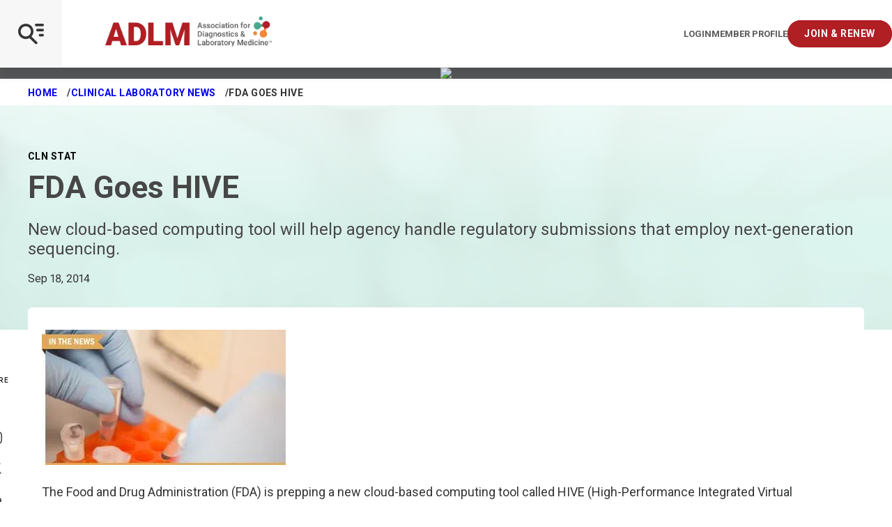

--- FILE ---
content_type: application/javascript; charset=UTF-8
request_url: https://www5.smartadserver.com/genericpost
body_size: 3781
content:
/*_hs_*/;var sas = sas || {};
if(sas && sas.events && sas.events.fire && typeof sas.events.fire === "function" )
        sas.events.fire("ad", { tagId: "sas_64277", formatId: 64277 }, "sas_64277");;/*_hs_*/(()=>{"use strict";var t={4888:(t,e)=>{Object.defineProperty(e,"__esModule",{value:!0}),e.LoadManager=void 0;class s{constructor(){this.scripts=new Map,this.callbacks=[]}static getUrls(t){const e=window.sas,s="string"==typeof t?[t]:t,a=e.utils.cdns[location.protocol]||e.utils.cdns["https:"]||"https://ced-ns.sascdn.com";return s.map(t=>a.replace(/\/+$/,"")+"/"+t.replace(/^\/+/,""))}static loadLink(t){const e=document.createElement("link");e.rel="stylesheet",e.href=t,document.head.appendChild(e)}static loadLinkCdn(t){s.getUrls(t).forEach(s.loadLink)}loadScriptCdn(t,e){const a=s.getUrls(t);for(const t of a){let e=this.scripts.get(t);e||(e={url:t,loaded:!1},this.scripts.set(t,e),this.loadScript(e))}(null==e?void 0:e.onLoad)&&(this.callbacks.push({called:!1,dependencies:a,function:e.onLoad}),this.executeCallbacks())}onScriptLoad(t){t.loaded=!0,this.executeCallbacks()}loadScript(t){const e=document.currentScript,s=document.createElement("script");s.onload=()=>this.onScriptLoad(t),s.src=t.url,e?(e.insertAdjacentElement("afterend",s),window.sas.currentScript=e):document.head.appendChild(s)}executeCallbacks(){this.callbacks.forEach(t=>{!t.called&&t.dependencies.every(t=>{var e;return null===(e=this.scripts.get(t))||void 0===e?void 0:e.loaded})&&(t.called=!0,t.function())}),this.callbacks=this.callbacks.filter(t=>!t.called)}}e.LoadManager=s}},e={};function s(a){var c=e[a];if(void 0!==c)return c.exports;var l=e[a]={exports:{}};return t[a](l,l.exports,s),l.exports}(()=>{const t=s(4888);window.sas=window.sas||{};const e=window.sas;e.utils=e.utils||{},e.utils.cdns=e.utils.cdns||{},e.utils._callbacks=e.utils._callbacks||{},e.events=e.events||{};const a=e.utils.loadManager||new t.LoadManager;e.utils.loadManager=a,e.utils.loadScriptCdn=a.loadScriptCdn.bind(a),e.utils.loadLinkCdn=t.LoadManager.loadLinkCdn})()})();

(function(sas) {
	var config = {
		insertionId: Number(13076909),
		pageId: '702086',
		pgDomain: 'https%3a%2f%2fmyadlm.org',
		sessionId: new Date().getTime(),
		baseActionUrl: 'https://use1.smartadserver.com/track/action?siteid=118625&fmtid=64277&pid=702086&iid=13076909&sid=6658898306&scriptid=99340&opid=6a7e9dbf-d352-414e-aa70-d2500f807e03&opdt=1769036165669&bldv=15322&srcfn=diff&reqid=16a2928e-29f4-4ca2-962e-818e45059e1b&reqdt=1769036165684&oppid=6a7e9dbf-d352-414e-aa70-d2500f807e03&gdpr=0',
		formatId: Number(64277),
		tagId: 'sas_64277',
		oba: Number(0),
		isAsync: window.sas_ajax || true,
		customScript: String(''),
		filePath: (document.location.protocol == 'https:' ? 'https://ced-ns.sascdn.com' : 'http://ced-ns.sascdn.com') + '/diff/templates/',
		creativeFeedback: Boolean(0),
		dsa: String(''),
		creative: {
			id: Number(41541997),
			url: 'https://creatives.sascdn.com/diff/1541/advertiser/330089/disruptive_tech_160_x_600_px_(004)_a8355b8c-b377-45b0-809e-c3878f954588.jpg',
			type: Number(1),
			width: Number(('160' === '100%') ? 0 : '160'),
			height: Number(('600' === '100%') ? 0 : '600'),
			clickUrl: 'https://use1.smartadserver.com/click?imgid=41541997&insid=13076909&pgid=702086&fmtid=64277&ckid=5915734885986721841&uii=6076973521676480624&acd=1769036165668&tmstp=6658898306&tgt=%24dt%3d1t&systgt=%24qc%3d0%3b%24ql%3dUnknown%3b%24qpc%3d43215%3b%24qpc%3d43*%3b%24qpc%3d432*%3b%24qpc%3d4321*%3b%24qpc%3d43215*%3b%24qt%3d152_2192_12416t%3b%24dma%3d0%3b%24qo%3d6%3b%24b%3d16999%3b%24o%3d12100%3b%24sw%3d1280%3b%24sh%3d600&envtype=0&imptype=0&gdpr=0&pgDomain=https%3a%2f%2fmyadlm.org%2fcln%2fcln-stat%2f2014%2fseptember%2ffda-goes-hive&cappid=5915734885986721841&scriptid=99340&opid=6a7e9dbf-d352-414e-aa70-d2500f807e03&opdt=1769036165669&bldv=15322&srcfn=diff&reqid=16a2928e-29f4-4ca2-962e-818e45059e1b&reqdt=1769036165684&oppid=6a7e9dbf-d352-414e-aa70-d2500f807e03&eqs=f6931182b52470174af2c1f626822f288a6faa98&go=https%3a%2f%2fmeeting.myadlm.org%2fconference-program%2fdisruptive-technology-award',
			clickUrlArray: ["https://use1.smartadserver.com/click?imgid=41541997&insid=13076909&pgid=702086&fmtid=64277&ckid=5915734885986721841&uii=6076973521676480624&acd=1769036165668&tmstp=6658898306&tgt=%24dt%3d1t&systgt=%24qc%3d0%3b%24ql%3dUnknown%3b%24qpc%3d43215%3b%24qpc%3d43*%3b%24qpc%3d432*%3b%24qpc%3d4321*%3b%24qpc%3d43215*%3b%24qt%3d152_2192_12416t%3b%24dma%3d0%3b%24qo%3d6%3b%24b%3d16999%3b%24o%3d12100%3b%24sw%3d1280%3b%24sh%3d600&envtype=0&imptype=0&gdpr=0&pgDomain=https%3a%2f%2fmyadlm.org%2fcln%2fcln-stat%2f2014%2fseptember%2ffda-goes-hive&cappid=5915734885986721841&scriptid=99340&opid=6a7e9dbf-d352-414e-aa70-d2500f807e03&opdt=1769036165669&bldv=15322&srcfn=diff&reqid=16a2928e-29f4-4ca2-962e-818e45059e1b&reqdt=1769036165684&oppid=6a7e9dbf-d352-414e-aa70-d2500f807e03&eqs=f6931182b52470174af2c1f626822f288a6faa98&go=https%3a%2f%2fmeeting.myadlm.org%2fconference-program%2fdisruptive-technology-award"],
			oryginalClickUrl: 'https://meeting.myadlm.org/conference-program/disruptive-technology-award',
			clickTarget: !0 ? '_blank' : '',
			agencyCode: String(''),
			creativeCountPixelUrl: 'https://use1.smartadserver.com/h/aip?uii=6076973521676480624&tmstp=6658898306&ckid=5915734885986721841&systgt=%24qc%3d0%3b%24ql%3dUnknown%3b%24qpc%3d43215%3b%24qpc%3d43*%3b%24qpc%3d432*%3b%24qpc%3d4321*%3b%24qpc%3d43215*%3b%24qt%3d152_2192_12416t%3b%24dma%3d0%3b%24qo%3d6%3b%24b%3d16999%3b%24o%3d12100%3b%24sw%3d1280%3b%24sh%3d600&acd=1769036165668&envtype=0&siteid=118625&tgt=%24dt%3d1t&gdpr=0&opid=6a7e9dbf-d352-414e-aa70-d2500f807e03&opdt=1769036165669&bldv=15322&srcfn=diff&reqid=16a2928e-29f4-4ca2-962e-818e45059e1b&reqdt=1769036165684&oppid=6a7e9dbf-d352-414e-aa70-d2500f807e03&visit=S&statid=2&imptype=0&intgtype=0&pgDomain=https%3a%2f%2fmyadlm.org%2fcln%2fcln-stat%2f2014%2fseptember%2ffda-goes-hive&cappid=5915734885986721841&capp=0&mcrdbt=0&insid=13076909&imgid=41541997&pgid=702086&fmtid=64277&isLazy=0&scriptid=99340',
			creativeClickCountPixelUrl: 41541997 ? 'https://use1.smartadserver.com/h/cp?imgid=41541997&insid=13076909&pgid=702086&fmtid=64277&ckid=5915734885986721841&uii=6076973521676480624&acd=1769036165668&tmstp=6658898306&tgt=%24dt%3d1t&systgt=%24qc%3d0%3b%24ql%3dUnknown%3b%24qpc%3d43215%3b%24qpc%3d43*%3b%24qpc%3d432*%3b%24qpc%3d4321*%3b%24qpc%3d43215*%3b%24qt%3d152_2192_12416t%3b%24dma%3d0%3b%24qo%3d6%3b%24b%3d16999%3b%24o%3d12100%3b%24sw%3d1280%3b%24sh%3d600&envtype=0&imptype=0&gdpr=0&pgDomain=https%3a%2f%2fmyadlm.org%2fcln%2fcln-stat%2f2014%2fseptember%2ffda-goes-hive&cappid=5915734885986721841&scriptid=99340&opid=6a7e9dbf-d352-414e-aa70-d2500f807e03&opdt=1769036165669&bldv=15322&srcfn=diff&reqid=16a2928e-29f4-4ca2-962e-818e45059e1b&reqdt=1769036165684&oppid=6a7e9dbf-d352-414e-aa70-d2500f807e03&eqs=f6931182b52470174af2c1f626822f288a6faa98' : 'https://use1.smartadserver.com/h/micp?imgid=0&insid=13076909&pgid=702086&fmtid=64277&ckid=5915734885986721841&uii=6076973521676480624&acd=1769036165668&tmstp=6658898306&tgt=%24dt%3d1t&systgt=%24qc%3d0%3b%24ql%3dUnknown%3b%24qpc%3d43215%3b%24qpc%3d43*%3b%24qpc%3d432*%3b%24qpc%3d4321*%3b%24qpc%3d43215*%3b%24qt%3d152_2192_12416t%3b%24dma%3d0%3b%24qo%3d6%3b%24b%3d16999%3b%24o%3d12100%3b%24sw%3d1280%3b%24sh%3d600&envtype=0&imptype=0&gdpr=0&pgDomain=https%3a%2f%2fmyadlm.org%2fcln%2fcln-stat%2f2014%2fseptember%2ffda-goes-hive&cappid=5915734885986721841&scriptid=99340&opid=6a7e9dbf-d352-414e-aa70-d2500f807e03&opdt=1769036165669&bldv=15322&srcfn=diff&reqid=16a2928e-29f4-4ca2-962e-818e45059e1b&reqdt=1769036165684&oppid=6a7e9dbf-d352-414e-aa70-d2500f807e03&eqs=f6931182b52470174af2c1f626822f288a6faa98',
			safeFrame: Boolean(0)
		},
		statisticTracking: {
			viewcount:'https://use1.smartadserver.com/track/action?siteid=118625&fmtid=64277&pid=702086&iid=13076909&sid=6658898306&scriptid=99340&opid=6a7e9dbf-d352-414e-aa70-d2500f807e03&opdt=1769036165669&bldv=15322&srcfn=diff&reqid=16a2928e-29f4-4ca2-962e-818e45059e1b&reqdt=1769036165684&oppid=6a7e9dbf-d352-414e-aa70-d2500f807e03&gdpr=0&key=viewcount&num1=0&num3=&cid=41541997&pgDomain=https%3a%2f%2fmyadlm.org%2fcln%2fcln-stat%2f2014%2fseptember%2ffda-goes-hive&imptype=0&envtype=0'
		}
	};
	sas.utils.cdns['http:'] = 'http://ced-ns.sascdn.com';
	sas.utils.cdns['https:'] = 'https://ced-ns.sascdn.com';
	sas.utils.loadScriptCdn('/diff/templates/ts/dist/banner/sas-banner-1.13.js', {
		async: config.isAsync, onLoad: function() {
			newObj13076909 = new Banner(config);
			newObj13076909.init();
		}
	});
})(window.sas);

--- FILE ---
content_type: application/javascript; charset=UTF-8
request_url: https://www5.smartadserver.com/genericpost
body_size: 2679
content:
/*_hs_*/;var sas = sas || {};
if(sas && sas.events && sas.events.fire && typeof sas.events.fire === "function" )
        sas.events.fire("ad", { tagId: "sas_35015", formatId: 35015 }, "sas_35015");;/*_hs_*/(()=>{"use strict";var t={4888:(t,e)=>{Object.defineProperty(e,"__esModule",{value:!0}),e.LoadManager=void 0;class s{constructor(){this.scripts=new Map,this.callbacks=[]}static getUrls(t){const e=window.sas,s="string"==typeof t?[t]:t,a=e.utils.cdns[location.protocol]||e.utils.cdns["https:"]||"https://ced-ns.sascdn.com";return s.map(t=>a.replace(/\/+$/,"")+"/"+t.replace(/^\/+/,""))}static loadLink(t){const e=document.createElement("link");e.rel="stylesheet",e.href=t,document.head.appendChild(e)}static loadLinkCdn(t){s.getUrls(t).forEach(s.loadLink)}loadScriptCdn(t,e){const a=s.getUrls(t);for(const t of a){let e=this.scripts.get(t);e||(e={url:t,loaded:!1},this.scripts.set(t,e),this.loadScript(e))}(null==e?void 0:e.onLoad)&&(this.callbacks.push({called:!1,dependencies:a,function:e.onLoad}),this.executeCallbacks())}onScriptLoad(t){t.loaded=!0,this.executeCallbacks()}loadScript(t){const e=document.currentScript,s=document.createElement("script");s.onload=()=>this.onScriptLoad(t),s.src=t.url,e?(e.insertAdjacentElement("afterend",s),window.sas.currentScript=e):document.head.appendChild(s)}executeCallbacks(){this.callbacks.forEach(t=>{!t.called&&t.dependencies.every(t=>{var e;return null===(e=this.scripts.get(t))||void 0===e?void 0:e.loaded})&&(t.called=!0,t.function())}),this.callbacks=this.callbacks.filter(t=>!t.called)}}e.LoadManager=s}},e={};function s(a){var c=e[a];if(void 0!==c)return c.exports;var l=e[a]={exports:{}};return t[a](l,l.exports,s),l.exports}(()=>{const t=s(4888);window.sas=window.sas||{};const e=window.sas;e.utils=e.utils||{},e.utils.cdns=e.utils.cdns||{},e.utils._callbacks=e.utils._callbacks||{},e.events=e.events||{};const a=e.utils.loadManager||new t.LoadManager;e.utils.loadManager=a,e.utils.loadScriptCdn=a.loadScriptCdn.bind(a),e.utils.loadLinkCdn=t.LoadManager.loadLinkCdn})()})();

(function(sas) {
	var config = {
		insertionId: Number(13076904),
		pageId: '702086',
		pgDomain: 'https%3a%2f%2fmyadlm.org',
		sessionId: new Date().getTime(),
		baseActionUrl: 'https://use1.smartadserver.com/track/action?siteid=118625&fmtid=35015&pid=702086&iid=13076904&sid=6658898306&scriptid=99340&opid=26d51b8c-5105-468b-922e-cec0d10729de&opdt=1769036165848&bldv=15322&srcfn=diff&reqid=e525a944-c829-4be6-b04b-14473bb2d894&reqdt=1769036165853&oppid=26d51b8c-5105-468b-922e-cec0d10729de&gdpr=0',
		formatId: Number(35015),
		tagId: 'sas_35015',
		oba: Number(0),
		isAsync: window.sas_ajax || true,
		customScript: String(''),
		filePath: (document.location.protocol == 'https:' ? 'https://ced-ns.sascdn.com' : 'http://ced-ns.sascdn.com') + '/diff/templates/',
		creativeFeedback: Boolean(0),
		dsa: String(''),
		creative: {
			id: Number(41541989),
			url: 'https://creatives.sascdn.com/diff/1541/advertiser/330089/your_mission_our_mission_(join_now_only)_160x600_(002)_888ac50d-0b14-42a5-bd6e-410383e8af78.jpg',
			type: Number(1),
			width: Number(('160' === '100%') ? 0 : '160'),
			height: Number(('600' === '100%') ? 0 : '600'),
			clickUrl: 'https://use1.smartadserver.com/click?imgid=41541989&insid=13076904&pgid=702086&fmtid=35015&ckid=5915734885986721841&uii=4027796586273820856&acd=1769036165847&tmstp=6658898306&tgt=%24dt%3d1t%3b%24dma%3d535%3b%24hc&systgt=%24qc%3d4787745%3b%24ql%3dHigh%3b%24qpc%3d43201%3b%24qpc%3d43*%3b%24qpc%3d432*%3b%24qpc%3d4320*%3b%24qpc%3d43201*%3b%24qt%3d152_2192_12416t%3b%24dma%3d535%3b%24qo%3d6%3b%24b%3d16999%3b%24o%3d12100%3b%24sw%3d1280%3b%24sh%3d600&envtype=0&imptype=0&gdpr=0&pgDomain=https%3a%2f%2fmyadlm.org%2fcln%2fcln-stat%2f2014%2fseptember%2ffda-goes-hive&cappid=5915734885986721841&scriptid=99340&opid=26d51b8c-5105-468b-922e-cec0d10729de&opdt=1769036165848&bldv=15322&srcfn=diff&reqid=e525a944-c829-4be6-b04b-14473bb2d894&reqdt=1769036165853&oppid=26d51b8c-5105-468b-922e-cec0d10729de&eqs=b44e65af9cfd40af892ae323f1b51c39d21ef574&go=https%3a%2f%2fmyadlm.org%2fcommunity%2fjoin-and-renew',
			clickUrlArray: ["https://use1.smartadserver.com/click?imgid=41541989&insid=13076904&pgid=702086&fmtid=35015&ckid=5915734885986721841&uii=4027796586273820856&acd=1769036165847&tmstp=6658898306&tgt=%24dt%3d1t%3b%24dma%3d535%3b%24hc&systgt=%24qc%3d4787745%3b%24ql%3dHigh%3b%24qpc%3d43201%3b%24qpc%3d43*%3b%24qpc%3d432*%3b%24qpc%3d4320*%3b%24qpc%3d43201*%3b%24qt%3d152_2192_12416t%3b%24dma%3d535%3b%24qo%3d6%3b%24b%3d16999%3b%24o%3d12100%3b%24sw%3d1280%3b%24sh%3d600&envtype=0&imptype=0&gdpr=0&pgDomain=https%3a%2f%2fmyadlm.org%2fcln%2fcln-stat%2f2014%2fseptember%2ffda-goes-hive&cappid=5915734885986721841&scriptid=99340&opid=26d51b8c-5105-468b-922e-cec0d10729de&opdt=1769036165848&bldv=15322&srcfn=diff&reqid=e525a944-c829-4be6-b04b-14473bb2d894&reqdt=1769036165853&oppid=26d51b8c-5105-468b-922e-cec0d10729de&eqs=b44e65af9cfd40af892ae323f1b51c39d21ef574&go=https%3a%2f%2fmyadlm.org%2fcommunity%2fjoin-and-renew"],
			oryginalClickUrl: 'https://myadlm.org/community/join-and-renew',
			clickTarget: !0 ? '_blank' : '',
			agencyCode: String(''),
			creativeCountPixelUrl: 'https://use1.smartadserver.com/h/aip?uii=4027796586273820856&tmstp=6658898306&ckid=5915734885986721841&systgt=%24qc%3d4787745%3b%24ql%3dHigh%3b%24qpc%3d43201%3b%24qpc%3d43*%3b%24qpc%3d432*%3b%24qpc%3d4320*%3b%24qpc%3d43201*%3b%24qt%3d152_2192_12416t%3b%24dma%3d535%3b%24qo%3d6%3b%24b%3d16999%3b%24o%3d12100%3b%24sw%3d1280%3b%24sh%3d600&acd=1769036165847&envtype=0&siteid=118625&tgt=%24dt%3d1t%3b%24dma%3d535%3b%24hc&gdpr=0&opid=26d51b8c-5105-468b-922e-cec0d10729de&opdt=1769036165848&bldv=15322&srcfn=diff&reqid=e525a944-c829-4be6-b04b-14473bb2d894&reqdt=1769036165853&oppid=26d51b8c-5105-468b-922e-cec0d10729de&visit=S&statid=2&imptype=0&intgtype=0&pgDomain=https%3a%2f%2fmyadlm.org%2fcln%2fcln-stat%2f2014%2fseptember%2ffda-goes-hive&cappid=5915734885986721841&capp=0&mcrdbt=0&insid=13076904&imgid=41541989&pgid=702086&fmtid=35015&isLazy=0&scriptid=99340',
			creativeClickCountPixelUrl: 41541989 ? 'https://use1.smartadserver.com/h/cp?imgid=41541989&insid=13076904&pgid=702086&fmtid=35015&ckid=5915734885986721841&uii=4027796586273820856&acd=1769036165847&tmstp=6658898306&tgt=%24dt%3d1t%3b%24dma%3d535%3b%24hc&systgt=%24qc%3d4787745%3b%24ql%3dHigh%3b%24qpc%3d43201%3b%24qpc%3d43*%3b%24qpc%3d432*%3b%24qpc%3d4320*%3b%24qpc%3d43201*%3b%24qt%3d152_2192_12416t%3b%24dma%3d535%3b%24qo%3d6%3b%24b%3d16999%3b%24o%3d12100%3b%24sw%3d1280%3b%24sh%3d600&envtype=0&imptype=0&gdpr=0&pgDomain=https%3a%2f%2fmyadlm.org%2fcln%2fcln-stat%2f2014%2fseptember%2ffda-goes-hive&cappid=5915734885986721841&scriptid=99340&opid=26d51b8c-5105-468b-922e-cec0d10729de&opdt=1769036165848&bldv=15322&srcfn=diff&reqid=e525a944-c829-4be6-b04b-14473bb2d894&reqdt=1769036165853&oppid=26d51b8c-5105-468b-922e-cec0d10729de&eqs=b44e65af9cfd40af892ae323f1b51c39d21ef574' : 'https://use1.smartadserver.com/h/micp?imgid=0&insid=13076904&pgid=702086&fmtid=35015&ckid=5915734885986721841&uii=4027796586273820856&acd=1769036165847&tmstp=6658898306&tgt=%24dt%3d1t%3b%24dma%3d535%3b%24hc&systgt=%24qc%3d4787745%3b%24ql%3dHigh%3b%24qpc%3d43201%3b%24qpc%3d43*%3b%24qpc%3d432*%3b%24qpc%3d4320*%3b%24qpc%3d43201*%3b%24qt%3d152_2192_12416t%3b%24dma%3d535%3b%24qo%3d6%3b%24b%3d16999%3b%24o%3d12100%3b%24sw%3d1280%3b%24sh%3d600&envtype=0&imptype=0&gdpr=0&pgDomain=https%3a%2f%2fmyadlm.org%2fcln%2fcln-stat%2f2014%2fseptember%2ffda-goes-hive&cappid=5915734885986721841&scriptid=99340&opid=26d51b8c-5105-468b-922e-cec0d10729de&opdt=1769036165848&bldv=15322&srcfn=diff&reqid=e525a944-c829-4be6-b04b-14473bb2d894&reqdt=1769036165853&oppid=26d51b8c-5105-468b-922e-cec0d10729de&eqs=b44e65af9cfd40af892ae323f1b51c39d21ef574',
			safeFrame: Boolean(0)
		},
		statisticTracking: {
			viewcount:'https://use1.smartadserver.com/track/action?siteid=118625&fmtid=35015&pid=702086&iid=13076904&sid=6658898306&scriptid=99340&opid=26d51b8c-5105-468b-922e-cec0d10729de&opdt=1769036165848&bldv=15322&srcfn=diff&reqid=e525a944-c829-4be6-b04b-14473bb2d894&reqdt=1769036165853&oppid=26d51b8c-5105-468b-922e-cec0d10729de&gdpr=0&key=viewcount&num1=0&num3=&cid=41541989&pgDomain=https%3a%2f%2fmyadlm.org%2fcln%2fcln-stat%2f2014%2fseptember%2ffda-goes-hive&imptype=0&envtype=0'
		}
	};
	sas.utils.cdns['http:'] = 'http://ced-ns.sascdn.com';
	sas.utils.cdns['https:'] = 'https://ced-ns.sascdn.com';
	sas.utils.loadScriptCdn('/diff/templates/ts/dist/banner/sas-banner-1.13.js', {
		async: config.isAsync, onLoad: function() {
			newObj13076904 = new Banner(config);
			newObj13076904.init();
		}
	});
})(window.sas);

--- FILE ---
content_type: text/javascript
request_url: https://polo.feathr.co/v1/analytics/match/script.js?a_id=5f24b0a3e8523edfe497e4f8&pk=feathr2
body_size: -652
content:
(function (w) {
    
        
    if (typeof w.feathr2 === 'function') {
        w.feathr2('integrate', 'ttd', '69715986d5b3c30002d32d13');
    }
        
        
    if (typeof w.feathr2 === 'function') {
        w.feathr2('match', '69715986d5b3c30002d32d13');
    }
        
    
}(window));

--- FILE ---
content_type: text/javascript
request_url: https://polo.feathr.co/v1/analytics/match/script.js?a_id=6437076ee13e36bb789aafe5&pk=feathr
body_size: -594
content:
(function (w) {
    
        
    if (typeof w.feathr === 'function') {
        w.feathr('integrate', 'ttd', '69715986d5b3c30002d32d13');
    }
        
        
    if (typeof w.feathr === 'function') {
        w.feathr('match', '69715986d5b3c30002d32d13');
    }
        
    
}(window));

--- FILE ---
content_type: application/javascript; charset=UTF-8
request_url: https://www5.smartadserver.com/genericpost
body_size: 3808
content:
/*_hs_*/;var sas = sas || {};
if(sas && sas.events && sas.events.fire && typeof sas.events.fire === "function" )
        sas.events.fire("ad", { tagId: "sas_35014", formatId: 35014 }, "sas_35014");;/*_hs_*/(()=>{"use strict";var t={4888:(t,e)=>{Object.defineProperty(e,"__esModule",{value:!0}),e.LoadManager=void 0;class s{constructor(){this.scripts=new Map,this.callbacks=[]}static getUrls(t){const e=window.sas,s="string"==typeof t?[t]:t,a=e.utils.cdns[location.protocol]||e.utils.cdns["https:"]||"https://ced-ns.sascdn.com";return s.map(t=>a.replace(/\/+$/,"")+"/"+t.replace(/^\/+/,""))}static loadLink(t){const e=document.createElement("link");e.rel="stylesheet",e.href=t,document.head.appendChild(e)}static loadLinkCdn(t){s.getUrls(t).forEach(s.loadLink)}loadScriptCdn(t,e){const a=s.getUrls(t);for(const t of a){let e=this.scripts.get(t);e||(e={url:t,loaded:!1},this.scripts.set(t,e),this.loadScript(e))}(null==e?void 0:e.onLoad)&&(this.callbacks.push({called:!1,dependencies:a,function:e.onLoad}),this.executeCallbacks())}onScriptLoad(t){t.loaded=!0,this.executeCallbacks()}loadScript(t){const e=document.currentScript,s=document.createElement("script");s.onload=()=>this.onScriptLoad(t),s.src=t.url,e?(e.insertAdjacentElement("afterend",s),window.sas.currentScript=e):document.head.appendChild(s)}executeCallbacks(){this.callbacks.forEach(t=>{!t.called&&t.dependencies.every(t=>{var e;return null===(e=this.scripts.get(t))||void 0===e?void 0:e.loaded})&&(t.called=!0,t.function())}),this.callbacks=this.callbacks.filter(t=>!t.called)}}e.LoadManager=s}},e={};function s(a){var c=e[a];if(void 0!==c)return c.exports;var l=e[a]={exports:{}};return t[a](l,l.exports,s),l.exports}(()=>{const t=s(4888);window.sas=window.sas||{};const e=window.sas;e.utils=e.utils||{},e.utils.cdns=e.utils.cdns||{},e.utils._callbacks=e.utils._callbacks||{},e.events=e.events||{};const a=e.utils.loadManager||new t.LoadManager;e.utils.loadManager=a,e.utils.loadScriptCdn=a.loadScriptCdn.bind(a),e.utils.loadLinkCdn=t.LoadManager.loadLinkCdn})()})();

(function(sas) {
	var config = {
		insertionId: Number(13076907),
		pageId: '702086',
		pgDomain: 'https%3a%2f%2fmyadlm.org',
		sessionId: new Date().getTime(),
		baseActionUrl: 'https://use1.smartadserver.com/track/action?siteid=118625&fmtid=35014&pid=702086&iid=13076907&sid=6658898306&scriptid=99340&opid=41297f0e-c5de-4c4c-8d94-50220e98fc3c&opdt=1769036165667&bldv=15322&srcfn=diff&reqid=829293bd-37f0-43f1-aa98-1030dc718f55&reqdt=1769036165679&oppid=41297f0e-c5de-4c4c-8d94-50220e98fc3c&gdpr=0',
		formatId: Number(35014),
		tagId: 'sas_35014',
		oba: Number(0),
		isAsync: window.sas_ajax || true,
		customScript: String(''),
		filePath: (document.location.protocol == 'https:' ? 'https://ced-ns.sascdn.com' : 'http://ced-ns.sascdn.com') + '/diff/templates/',
		creativeFeedback: Boolean(0),
		dsa: String(''),
		creative: {
			id: Number(41541993),
			url: 'https://creatives.sascdn.com/diff/1541/advertiser/330089/drives_better_diagnoses_(join_now_only)_728x90_(002)_bd8ad93e-f5ae-4949-8df3-a61eefc001cd.jpg',
			type: Number(1),
			width: Number(('728' === '100%') ? 0 : '728'),
			height: Number(('90' === '100%') ? 0 : '90'),
			clickUrl: 'https://use1.smartadserver.com/click?imgid=41541993&insid=13076907&pgid=702086&fmtid=35014&ckid=2005171586795036926&uii=3361831507382897739&acd=1769036165667&tmstp=6658898306&tgt=%24dt%3d1t%3b%24dma%3d535&systgt=%24qc%3d4787745%3b%24ql%3dHigh%3b%24qpc%3d43201%3b%24qpc%3d43*%3b%24qpc%3d432*%3b%24qpc%3d4320*%3b%24qpc%3d43201*%3b%24qt%3d152_2192_12416t%3b%24dma%3d535%3b%24qo%3d6%3b%24b%3d16999%3b%24o%3d12100%3b%24sw%3d1280%3b%24sh%3d600&envtype=0&imptype=0&gdpr=0&pgDomain=https%3a%2f%2fmyadlm.org%2fcln%2fcln-stat%2f2014%2fseptember%2ffda-goes-hive&cappid=2005171586795036926&scriptid=99340&opid=41297f0e-c5de-4c4c-8d94-50220e98fc3c&opdt=1769036165667&bldv=15322&srcfn=diff&reqid=829293bd-37f0-43f1-aa98-1030dc718f55&reqdt=1769036165679&oppid=41297f0e-c5de-4c4c-8d94-50220e98fc3c&eqs=19ab01e39ed05a94f4cf34dcaf7c3d19b61bd407&go=https%3a%2f%2fmyadlm.org%2fcommunity%2fjoin-and-renew',
			clickUrlArray: ["https://use1.smartadserver.com/click?imgid=41541993&insid=13076907&pgid=702086&fmtid=35014&ckid=2005171586795036926&uii=3361831507382897739&acd=1769036165667&tmstp=6658898306&tgt=%24dt%3d1t%3b%24dma%3d535&systgt=%24qc%3d4787745%3b%24ql%3dHigh%3b%24qpc%3d43201%3b%24qpc%3d43*%3b%24qpc%3d432*%3b%24qpc%3d4320*%3b%24qpc%3d43201*%3b%24qt%3d152_2192_12416t%3b%24dma%3d535%3b%24qo%3d6%3b%24b%3d16999%3b%24o%3d12100%3b%24sw%3d1280%3b%24sh%3d600&envtype=0&imptype=0&gdpr=0&pgDomain=https%3a%2f%2fmyadlm.org%2fcln%2fcln-stat%2f2014%2fseptember%2ffda-goes-hive&cappid=2005171586795036926&scriptid=99340&opid=41297f0e-c5de-4c4c-8d94-50220e98fc3c&opdt=1769036165667&bldv=15322&srcfn=diff&reqid=829293bd-37f0-43f1-aa98-1030dc718f55&reqdt=1769036165679&oppid=41297f0e-c5de-4c4c-8d94-50220e98fc3c&eqs=19ab01e39ed05a94f4cf34dcaf7c3d19b61bd407&go=https%3a%2f%2fmyadlm.org%2fcommunity%2fjoin-and-renew"],
			oryginalClickUrl: 'https://myadlm.org/community/join-and-renew',
			clickTarget: !0 ? '_blank' : '',
			agencyCode: String(''),
			creativeCountPixelUrl: 'https://use1.smartadserver.com/h/aip?uii=3361831507382897739&tmstp=6658898306&ckid=2005171586795036926&systgt=%24qc%3d4787745%3b%24ql%3dHigh%3b%24qpc%3d43201%3b%24qpc%3d43*%3b%24qpc%3d432*%3b%24qpc%3d4320*%3b%24qpc%3d43201*%3b%24qt%3d152_2192_12416t%3b%24dma%3d535%3b%24qo%3d6%3b%24b%3d16999%3b%24o%3d12100%3b%24sw%3d1280%3b%24sh%3d600&acd=1769036165667&envtype=0&siteid=118625&tgt=%24dt%3d1t%3b%24dma%3d535&gdpr=0&opid=41297f0e-c5de-4c4c-8d94-50220e98fc3c&opdt=1769036165667&bldv=15322&srcfn=diff&reqid=829293bd-37f0-43f1-aa98-1030dc718f55&reqdt=1769036165679&oppid=41297f0e-c5de-4c4c-8d94-50220e98fc3c&visit=V&statid=2&imptype=0&intgtype=0&pgDomain=https%3a%2f%2fmyadlm.org%2fcln%2fcln-stat%2f2014%2fseptember%2ffda-goes-hive&cappid=2005171586795036926&capp=0&mcrdbt=0&insid=13076907&imgid=41541993&pgid=702086&fmtid=35014&isLazy=0&scriptid=99340',
			creativeClickCountPixelUrl: 41541993 ? 'https://use1.smartadserver.com/h/cp?imgid=41541993&insid=13076907&pgid=702086&fmtid=35014&ckid=2005171586795036926&uii=3361831507382897739&acd=1769036165667&tmstp=6658898306&tgt=%24dt%3d1t%3b%24dma%3d535&systgt=%24qc%3d4787745%3b%24ql%3dHigh%3b%24qpc%3d43201%3b%24qpc%3d43*%3b%24qpc%3d432*%3b%24qpc%3d4320*%3b%24qpc%3d43201*%3b%24qt%3d152_2192_12416t%3b%24dma%3d535%3b%24qo%3d6%3b%24b%3d16999%3b%24o%3d12100%3b%24sw%3d1280%3b%24sh%3d600&envtype=0&imptype=0&gdpr=0&pgDomain=https%3a%2f%2fmyadlm.org%2fcln%2fcln-stat%2f2014%2fseptember%2ffda-goes-hive&cappid=2005171586795036926&scriptid=99340&opid=41297f0e-c5de-4c4c-8d94-50220e98fc3c&opdt=1769036165667&bldv=15322&srcfn=diff&reqid=829293bd-37f0-43f1-aa98-1030dc718f55&reqdt=1769036165679&oppid=41297f0e-c5de-4c4c-8d94-50220e98fc3c&eqs=19ab01e39ed05a94f4cf34dcaf7c3d19b61bd407' : 'https://use1.smartadserver.com/h/micp?imgid=0&insid=13076907&pgid=702086&fmtid=35014&ckid=2005171586795036926&uii=3361831507382897739&acd=1769036165667&tmstp=6658898306&tgt=%24dt%3d1t%3b%24dma%3d535&systgt=%24qc%3d4787745%3b%24ql%3dHigh%3b%24qpc%3d43201%3b%24qpc%3d43*%3b%24qpc%3d432*%3b%24qpc%3d4320*%3b%24qpc%3d43201*%3b%24qt%3d152_2192_12416t%3b%24dma%3d535%3b%24qo%3d6%3b%24b%3d16999%3b%24o%3d12100%3b%24sw%3d1280%3b%24sh%3d600&envtype=0&imptype=0&gdpr=0&pgDomain=https%3a%2f%2fmyadlm.org%2fcln%2fcln-stat%2f2014%2fseptember%2ffda-goes-hive&cappid=2005171586795036926&scriptid=99340&opid=41297f0e-c5de-4c4c-8d94-50220e98fc3c&opdt=1769036165667&bldv=15322&srcfn=diff&reqid=829293bd-37f0-43f1-aa98-1030dc718f55&reqdt=1769036165679&oppid=41297f0e-c5de-4c4c-8d94-50220e98fc3c&eqs=19ab01e39ed05a94f4cf34dcaf7c3d19b61bd407',
			safeFrame: Boolean(0)
		},
		statisticTracking: {
			viewcount:'https://use1.smartadserver.com/track/action?siteid=118625&fmtid=35014&pid=702086&iid=13076907&sid=6658898306&scriptid=99340&opid=41297f0e-c5de-4c4c-8d94-50220e98fc3c&opdt=1769036165667&bldv=15322&srcfn=diff&reqid=829293bd-37f0-43f1-aa98-1030dc718f55&reqdt=1769036165679&oppid=41297f0e-c5de-4c4c-8d94-50220e98fc3c&gdpr=0&key=viewcount&num1=0&num3=&cid=41541993&pgDomain=https%3a%2f%2fmyadlm.org%2fcln%2fcln-stat%2f2014%2fseptember%2ffda-goes-hive&imptype=0&envtype=0'
		}
	};
	sas.utils.cdns['http:'] = 'http://ced-ns.sascdn.com';
	sas.utils.cdns['https:'] = 'https://ced-ns.sascdn.com';
	sas.utils.loadScriptCdn('/diff/templates/ts/dist/banner/sas-banner-1.13.js', {
		async: config.isAsync, onLoad: function() {
			newObj13076907 = new Banner(config);
			newObj13076907.init();
		}
	});
})(window.sas);